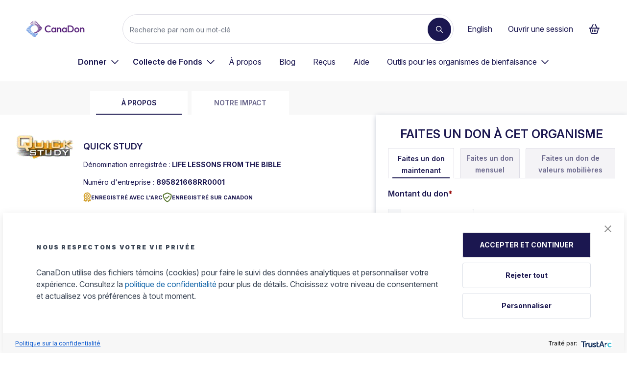

--- FILE ---
content_type: image/svg+xml
request_url: https://cdn-ch-prod-bqhwa0ewbpg6eyc2.z01.azurefd.net/prod-static/img/2025/cra-registered-badge.svg
body_size: 2512
content:
<svg width="16" height="21" viewBox="0 0 16 21" fill="none" xmlns="http://www.w3.org/2000/svg">
<path d="M7.07099 1.25977C7.64327 0.913409 8.35771 0.913409 8.92999 1.25977L9.52779 1.62437C9.62985 1.68635 9.74649 1.71916 9.86678 1.71552L10.5666 1.69729C11.2337 1.6827 11.857 2.04001 12.1778 2.627L12.5131 3.23952C12.5714 3.34526 12.6553 3.42911 12.761 3.48745L13.3734 3.82287C13.9602 4.14372 14.3175 4.76353 14.3029 5.43438L14.2846 6.1344C14.281 6.25472 14.3138 6.37139 14.3758 6.47348L14.7403 7.07141C15.0866 7.64383 15.0866 8.35843 14.7403 8.93085L14.3758 9.52878C14.3138 9.63087 14.281 9.74754 14.2846 9.86785L14.3029 10.5679C14.3175 11.2351 13.9602 11.8585 13.3734 12.1794L12.761 12.5148C12.6553 12.5731 12.5714 12.657 12.5131 12.7627L12.1778 13.3753C11.857 13.9623 11.2373 14.3196 10.5666 14.305L9.86678 14.2867C9.74649 14.2831 9.62985 14.3159 9.52779 14.3779L8.92999 14.7425C8.35771 15.0889 7.64327 15.0889 7.07099 14.7425L6.47319 14.3779C6.37113 14.3159 6.25448 14.2831 6.13419 14.2867L5.43433 14.305C4.76728 14.3196 4.14397 13.9623 3.8232 13.3753L3.48785 12.7627C3.42953 12.657 3.34569 12.5731 3.23998 12.5148L2.6276 12.1794C2.04074 11.8585 1.68352 11.2387 1.6981 10.5679L1.71633 9.86785C1.71997 9.74754 1.68717 9.63087 1.6252 9.52878L1.26069 8.93085C0.914403 8.35843 0.914403 7.64383 1.26069 7.07141L1.6252 6.47348C1.68717 6.37139 1.71997 6.25472 1.71633 6.1344L1.6981 5.43438C1.68352 4.76717 2.04074 4.14372 2.6276 3.82287L3.23998 3.48745C3.34569 3.42911 3.42953 3.34526 3.48785 3.23952L3.8232 2.627C4.14397 2.04001 4.76363 1.6827 5.43433 1.69729L6.13419 1.71552C6.25448 1.71916 6.37113 1.68635 6.47319 1.62437L7.07099 1.25977ZM8.3249 2.25512C8.12807 2.1348 7.87655 2.1348 7.67972 2.25512L7.08192 2.61971C6.79031 2.79836 6.45132 2.88951 6.10868 2.87857L5.40882 2.86034C5.17553 2.85305 4.96047 2.98066 4.85112 3.18483L4.51577 3.801C4.35174 4.09997 4.10387 4.34789 3.80497 4.51196L3.18895 4.84739C2.98482 4.96041 2.86089 5.17552 2.86453 5.40522L2.88276 6.10524C2.89005 6.44796 2.79892 6.78338 2.62396 7.07871L2.25945 7.67664C2.13916 7.87352 2.13916 8.12509 2.25945 8.32197L2.62396 8.91991C2.80257 9.21158 2.89369 9.55066 2.88276 9.89338L2.86453 10.5934C2.85724 10.8267 2.98482 11.0418 3.18895 11.1512L3.80133 11.4867C4.10022 11.6507 4.34809 11.8986 4.51212 12.1976L4.84747 12.8101C4.96047 13.0143 5.17553 13.1383 5.40517 13.1346L6.10503 13.1164C6.44767 13.1091 6.78302 13.2002 7.07828 13.3753L7.67607 13.7398C7.87291 13.8602 8.12442 13.8602 8.32126 13.7398L8.91905 13.3753C9.21066 13.1966 9.54966 13.1055 9.8923 13.1164L10.5922 13.1346C10.8254 13.1419 11.0405 13.0143 11.1499 12.8101L11.4852 12.1976C11.6492 11.8986 11.8971 11.6507 12.196 11.4867L12.8084 11.1512C13.0125 11.0382 13.1364 10.8231 13.1328 10.5934L13.1146 9.89338C13.1073 9.55066 13.1984 9.21523 13.3734 8.91991L13.7379 8.32197C13.8582 8.12509 13.8582 7.87352 13.7379 7.67664L13.3734 7.07871C13.1948 6.78703 13.1036 6.44796 13.1146 6.10524L13.1328 5.40522C13.1401 5.17188 13.0125 4.95676 12.8084 4.84739L12.196 4.51196C11.8971 4.34789 11.6492 4.09997 11.4852 3.801L11.1499 3.18483C11.0369 2.98066 10.8218 2.8567 10.5922 2.86034L9.8923 2.87857C9.54966 2.88587 9.21431 2.79472 8.91905 2.61971L8.32126 2.25512H8.3249ZM8.00049 5.95575C7.73243 5.95575 7.46699 6.00856 7.21933 6.11117C6.97167 6.21378 6.74665 6.36417 6.5571 6.55376C6.36755 6.74335 6.21719 6.96843 6.11461 7.21615C6.01203 7.46386 5.95923 7.72936 5.95923 7.99748C5.95923 8.26561 6.01203 8.53111 6.11461 8.77882C6.21719 9.02653 6.36755 9.25161 6.5571 9.44121C6.74665 9.6308 6.97167 9.78119 7.21933 9.8838C7.46699 9.9864 7.73243 10.0392 8.00049 10.0392C8.26855 10.0392 8.53399 9.9864 8.78164 9.8838C9.0293 9.78119 9.25433 9.6308 9.44387 9.44121C9.63342 9.25161 9.78378 9.02653 9.88636 8.77882C9.98895 8.53111 10.0417 8.26561 10.0417 7.99748C10.0417 7.72936 9.98895 7.46386 9.88636 7.21615C9.78378 6.96843 9.63342 6.74335 9.44387 6.55376C9.25433 6.36417 9.0293 6.21378 8.78164 6.11117C8.53399 6.00856 8.26855 5.95575 8.00049 5.95575ZM11.2082 7.99748C11.2082 8.84841 10.8702 9.66449 10.2687 10.2662C9.66711 10.8679 8.85122 11.2059 8.00049 11.2059C7.14975 11.2059 6.33386 10.8679 5.73231 10.2662C5.13075 9.66449 4.79279 8.84841 4.79279 7.99748C4.79279 7.14655 5.13075 6.33048 5.73231 5.72878C6.33386 5.12708 7.14975 4.78905 8.00049 4.78905C8.85122 4.78905 9.66711 5.12708 10.2687 5.72878C10.8702 6.33048 11.2082 7.14655 11.2082 7.99748ZM1.04927 17.1051L2.55105 13.5357C2.60573 13.6013 2.68228 13.7107 2.80257 13.9294C2.94837 14.1992 3.13427 14.4399 3.34933 14.644L2.52554 16.6019L3.91432 16.3941C4.14032 16.3613 4.36267 16.4597 4.48661 16.653L5.26301 17.8415L6.21074 15.5883C6.27635 15.6212 6.36019 15.6686 6.46225 15.7305C6.71741 15.8873 6.99079 16.0003 7.27147 16.0696L5.91184 19.3036C5.828 19.5041 5.6421 19.639 5.42704 19.6572C5.21198 19.6754 5.00421 19.577 4.88757 19.3947L3.71384 17.6046L1.66894 17.9072C1.46117 17.9363 1.2534 17.8525 1.12217 17.6884C0.99095 17.5243 0.965434 17.2983 1.04563 17.1051H1.04927ZM10.0891 19.3072L8.72951 16.0733C9.01018 16.0003 9.28356 15.8873 9.53872 15.7342C9.64078 15.6722 9.72462 15.6248 9.79023 15.592L10.738 17.8452L11.5144 16.6566C11.6383 16.467 11.8643 16.3649 12.0866 16.3977L13.4754 16.6056L12.6516 14.6477C12.8667 14.4435 13.0526 14.2029 13.1984 13.9331C13.3187 13.7143 13.3952 13.6049 13.4499 13.5393L14.9517 17.1087C15.0319 17.3019 15.0027 17.5243 14.8752 17.6921C14.7476 17.8598 14.5362 17.9436 14.3284 17.9108L12.2835 17.6082L11.1098 19.402C10.9931 19.5843 10.7853 19.6827 10.5703 19.6645C10.3552 19.6463 10.1693 19.5077 10.0855 19.3109L10.0891 19.3072Z" fill="#F5BD3E"/>
<path d="M1.6252 6.47348L1.26069 7.07141C0.914403 7.64383 0.914403 8.35843 1.26069 8.93085L1.6252 9.52878C1.68717 9.63087 1.71997 9.74754 1.71633 9.86785L1.6981 10.5679C1.68352 11.2387 2.04074 11.8585 2.6276 12.1794L3.23998 12.5148C3.34569 12.5731 3.42953 12.657 3.48785 12.7627L3.8232 13.3753C4.14397 13.9623 4.76728 14.3196 5.43433 14.305L6.13419 14.2867C6.25448 14.2831 6.37113 14.3159 6.47319 14.3779L7.07099 14.7425C7.64327 15.0888 8.35771 15.0888 8.92999 14.7425L9.52779 14.3779C9.62985 14.3159 9.74649 14.2831 9.86678 14.2867L10.5666 14.305C11.2373 14.3196 11.857 13.9623 12.1778 13.3753L12.5131 12.7627C12.5714 12.657 12.6553 12.5731 12.761 12.5148L13.3734 12.1794C13.9602 11.8585 14.3175 11.2351 14.3029 10.5679L14.2846 9.86785C14.281 9.74754 14.3138 9.63087 14.3758 9.52878L14.7403 8.93085C15.0866 8.35843 15.0866 7.64383 14.7403 7.07141L14.3758 6.47348C14.3138 6.37139 14.281 6.25472 14.2846 6.1344L14.3029 5.43438C14.3175 4.76353 13.9602 4.14372 13.3734 3.82287L12.761 3.48745C12.6553 3.42911 12.5714 3.34526 12.5131 3.23952L12.1778 2.627C11.857 2.04001 11.2337 1.6827 10.5666 1.69729L9.86678 1.71552C9.74649 1.71916 9.62985 1.68635 9.52779 1.62437L8.92999 1.25977C8.35771 0.913409 7.64327 0.913409 7.07099 1.25977L6.47319 1.62437C6.37113 1.68635 6.25448 1.71916 6.13419 1.71552L5.43433 1.69729C4.76363 1.6827 4.14397 2.04001 3.8232 2.627L3.48785 3.23952C3.42953 3.34526 3.34569 3.42911 3.23998 3.48745L2.6276 3.82287C2.04074 4.14372 1.68352 4.76717 1.6981 5.43438L1.71633 6.1344C1.71997 6.25472 1.68717 6.37139 1.6252 6.47348ZM1.6252 6.47348L2.12458 6.77609M8.3249 2.25512C8.12807 2.1348 7.87655 2.1348 7.67972 2.25512L7.08192 2.61971C6.79031 2.79836 6.45132 2.88951 6.10868 2.87857L5.40882 2.86034C5.17553 2.85305 4.96047 2.98066 4.85112 3.18483L4.51577 3.801C4.35174 4.09997 4.10387 4.34789 3.80497 4.51196L3.18895 4.84739C2.98482 4.96041 2.86089 5.17552 2.86453 5.40522L2.88276 6.10524C2.89005 6.44796 2.79892 6.78338 2.62396 7.07871L2.25945 7.67664C2.13916 7.87352 2.13916 8.12509 2.25945 8.32197L2.62396 8.91991C2.80257 9.21158 2.89369 9.55066 2.88276 9.89338L2.86453 10.5934C2.85724 10.8267 2.98482 11.0418 3.18895 11.1512L3.80133 11.4867C4.10022 11.6507 4.34809 11.8986 4.51212 12.1976L4.84747 12.8101C4.96047 13.0143 5.17553 13.1383 5.40517 13.1346L6.10503 13.1164C6.44767 13.1091 6.78302 13.2002 7.07828 13.3753L7.67607 13.7398C7.87291 13.8602 8.12442 13.8602 8.32126 13.7398L8.91905 13.3753C9.21066 13.1966 9.54966 13.1055 9.8923 13.1164L10.5922 13.1346C10.8254 13.1419 11.0405 13.0143 11.1499 12.8101L11.4852 12.1976C11.6492 11.8986 11.8971 11.6507 12.196 11.4867L12.8084 11.1512C13.0125 11.0382 13.1364 10.8231 13.1328 10.5934L13.1146 9.89338C13.1073 9.55066 13.1984 9.21523 13.3734 8.91991L13.7379 8.32197C13.8582 8.12509 13.8582 7.87352 13.7379 7.67664L13.3734 7.07871C13.1948 6.78703 13.1036 6.44796 13.1146 6.10524L13.1328 5.40522C13.1401 5.17187 13.0125 4.95676 12.8084 4.84739L12.196 4.51196C11.8971 4.34789 11.6492 4.09997 11.4852 3.801L11.1499 3.18483C11.0369 2.98066 10.8218 2.8567 10.5922 2.86034L9.8923 2.87857C9.54966 2.88587 9.21431 2.79472 8.91905 2.61971L8.32126 2.25512H8.3249ZM8.00049 5.95575C7.73243 5.95575 7.46699 6.00856 7.21933 6.11117C6.97167 6.21378 6.74665 6.36417 6.5571 6.55376C6.36755 6.74335 6.21719 6.96843 6.11461 7.21615C6.01203 7.46386 5.95923 7.72936 5.95923 7.99748C5.95923 8.26561 6.01203 8.53111 6.11461 8.77882C6.21719 9.02653 6.36755 9.25161 6.5571 9.4412C6.74665 9.6308 6.97167 9.78119 7.21933 9.8838C7.46699 9.9864 7.73243 10.0392 8.00049 10.0392C8.26855 10.0392 8.53399 9.9864 8.78164 9.8838C9.0293 9.78119 9.25433 9.6308 9.44387 9.4412C9.63342 9.25161 9.78378 9.02653 9.88636 8.77882C9.98895 8.53111 10.0417 8.26561 10.0417 7.99748C10.0417 7.72936 9.98895 7.46386 9.88636 7.21615C9.78378 6.96843 9.63342 6.74335 9.44387 6.55376C9.25433 6.36417 9.0293 6.21378 8.78164 6.11117C8.53399 6.00856 8.26855 5.95575 8.00049 5.95575ZM11.2082 7.99748C11.2082 8.84841 10.8702 9.66449 10.2687 10.2662C9.66711 10.8679 8.85122 11.2059 8.00049 11.2059C7.14975 11.2059 6.33386 10.8679 5.73231 10.2662C5.13075 9.66449 4.79279 8.84841 4.79279 7.99748C4.79279 7.14655 5.13075 6.33048 5.73231 5.72878C6.33386 5.12708 7.14975 4.78905 8.00049 4.78905C8.85122 4.78905 9.66711 5.12708 10.2687 5.72878C10.8702 6.33048 11.2082 7.14655 11.2082 7.99748ZM1.04927 17.1051L2.55105 13.5357C2.60573 13.6013 2.68228 13.7107 2.80257 13.9294C2.94837 14.1992 3.13427 14.4399 3.34933 14.644L2.52554 16.6019L3.91432 16.3941C4.14032 16.3613 4.36267 16.4597 4.48661 16.653L5.26301 17.8415L6.21074 15.5883C6.27635 15.6212 6.36019 15.6686 6.46225 15.7305C6.71741 15.8873 6.99079 16.0003 7.27147 16.0696L5.91184 19.3036C5.828 19.5041 5.6421 19.639 5.42704 19.6572C5.21198 19.6755 5.00421 19.577 4.88757 19.3947L3.71384 17.6046L1.66894 17.9072C1.46117 17.9363 1.2534 17.8525 1.12217 17.6884C0.99095 17.5243 0.965434 17.2983 1.04563 17.1051H1.04927ZM10.0891 19.3072L8.72951 16.0733C9.01018 16.0003 9.28356 15.8873 9.53872 15.7342C9.64078 15.6722 9.72462 15.6248 9.79023 15.592L10.738 17.8452L11.5144 16.6566C11.6383 16.467 11.8643 16.3649 12.0866 16.3977L13.4754 16.6056L12.6516 14.6477C12.8667 14.4435 13.0526 14.2029 13.1984 13.9331C13.3187 13.7143 13.3952 13.6049 13.4499 13.5393L14.9517 17.1087C15.0319 17.3019 15.0027 17.5243 14.8752 17.6921C14.7476 17.8598 14.5362 17.9436 14.3284 17.9108L12.2835 17.6082L11.1098 19.402C10.9931 19.5843 10.7853 19.6827 10.5703 19.6645C10.3552 19.6463 10.1693 19.5077 10.0855 19.3109L10.0891 19.3072Z" stroke="#BA8203" stroke-width="0.777778"/>
</svg>


--- FILE ---
content_type: application/javascript
request_url: https://prism.app-us1.com/?a=1001544518&u=https%3A%2F%2Fwww.canadahelps.org%2Ffr%2Forganismesdebienfaisance%2Fquick-study%2F
body_size: 124
content:
window.visitorGlobalObject=window.visitorGlobalObject||window.prismGlobalObject;window.visitorGlobalObject.setVisitorId('afaa1a25-68b4-457c-9a1b-e9302eecaf57', '1001544518');window.visitorGlobalObject.setWhitelistedServices('tracking', '1001544518');